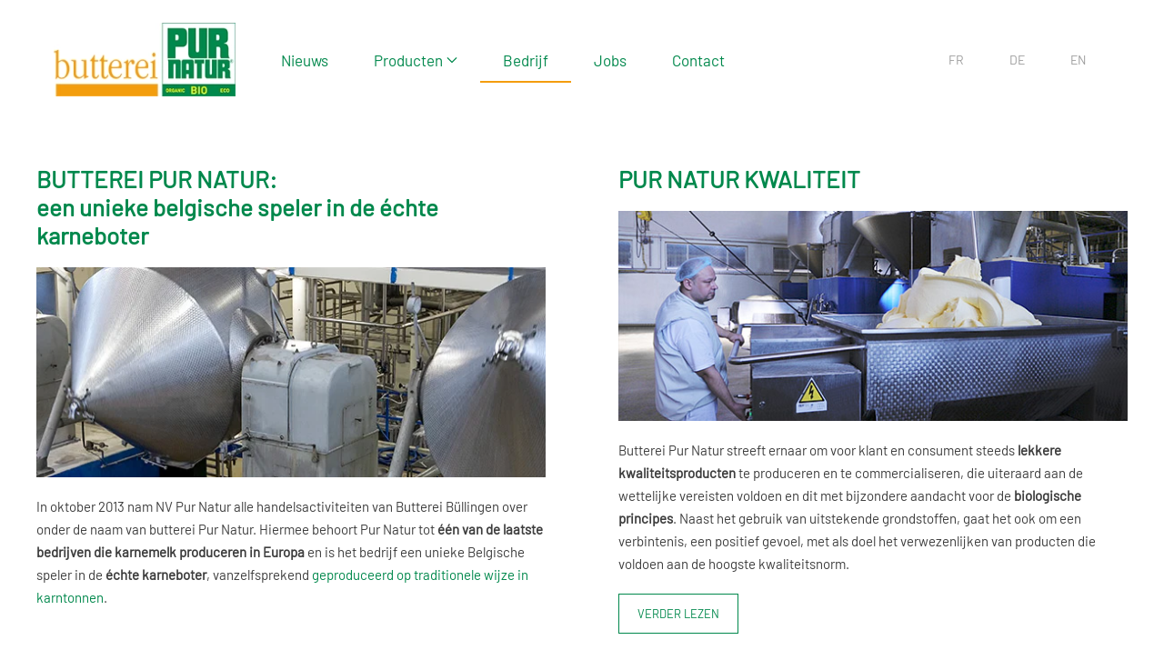

--- FILE ---
content_type: text/html; charset=utf-8
request_url: https://butterei-purnatur.be/nl/bedrijf
body_size: 6936
content:
<!DOCTYPE html>
<html lang="nl-be" dir="ltr">
    <head>
        <meta name="viewport" content="width=device-width, initial-scale=1">
        <link rel="icon" href="/images/favicon.ico" sizes="any">
                <link rel="apple-touch-icon" href="/images/favicon.ico">
        <meta charset="utf-8">
	<meta name="description" content="Echte karneboter, geproduceerd op traditionele wijze in karntonnen.">
	<title>Bedrijf - Butterei Pur Natur</title>
	<link href="https://butterei-purnatur.be/nl/bedrijf" rel="alternate" hreflang="nl-BE">
	<link href="https://butterei-purnatur.be/fr/entreprise" rel="alternate" hreflang="fr-FR">
	<link href="https://butterei-purnatur.be/de/ueber-uns" rel="alternate" hreflang="de-DE">
	<link href="https://butterei-purnatur.be/en/about-us" rel="alternate" hreflang="en-GB">
<link href="/media/vendor/joomla-custom-elements/css/joomla-alert.min.css?0.4.1" rel="stylesheet">
	<link href="/media/system/css/joomla-fontawesome.min.css?4.5.33" rel="preload" as="style" onload="this.onload=null;this.rel='stylesheet'">
	<link href="/templates/yootheme/css/theme.13.css?1763658781" rel="stylesheet">
	<link href="/templates/yootheme/css/theme.update.css?4.5.33" rel="stylesheet">
	<link href="/media/mod_languages/css/template.min.css?5f63f5" rel="stylesheet">
<script type="application/json" class="joomla-script-options new">{"joomla.jtext":{"ERROR":"Fout","MESSAGE":"Bericht","NOTICE":"Opmerking","WARNING":"Waarschuwing","JCLOSE":"Sluiten","JOK":"OK","JOPEN":"Open"},"system.paths":{"root":"","rootFull":"https:\/\/butterei-purnatur.be\/","base":"","baseFull":"https:\/\/butterei-purnatur.be\/"},"csrf.token":"5bd8c4f3b1a1179a94be3db210fe83b5"}</script>
	<script src="/media/system/js/core.min.js?2cb912"></script>
	<script src="/media/system/js/messages.min.js?9a4811" type="module"></script>
	<script src="/templates/yootheme/packages/theme-analytics/app/analytics.min.js?4.5.33" defer></script>
	<script src="/templates/yootheme/packages/theme-cookie/app/cookie.min.js?4.5.33" defer></script>
	<script src="/templates/yootheme/vendor/assets/uikit/dist/js/uikit.min.js?4.5.33"></script>
	<script src="/templates/yootheme/vendor/assets/uikit/dist/js/uikit-icons-makai.min.js?4.5.33"></script>
	<script src="/templates/yootheme/js/theme.js?4.5.33"></script>
	<script type="application/ld+json">{"@context":"https://schema.org","@graph":[{"@type":"Organization","@id":"https://butterei-purnatur.be/#/schema/Organization/base","name":"Butterei Pur Natur","url":"https://butterei-purnatur.be/"},{"@type":"WebSite","@id":"https://butterei-purnatur.be/#/schema/WebSite/base","url":"https://butterei-purnatur.be/","name":"Butterei Pur Natur","publisher":{"@id":"https://butterei-purnatur.be/#/schema/Organization/base"}},{"@type":"WebPage","@id":"https://butterei-purnatur.be/#/schema/WebPage/base","url":"https://butterei-purnatur.be/nl/bedrijf","name":"Bedrijf - Butterei Pur Natur","description":"Echte karneboter, geproduceerd op traditionele wijze in karntonnen.","isPartOf":{"@id":"https://butterei-purnatur.be/#/schema/WebSite/base"},"about":{"@id":"https://butterei-purnatur.be/#/schema/Organization/base"},"inLanguage":"nl-BE"},{"@type":"Article","@id":"https://butterei-purnatur.be/#/schema/com_content/article/554","name":"Bedrijf","headline":"Bedrijf","inLanguage":"nl-BE","isPartOf":{"@id":"https://butterei-purnatur.be/#/schema/WebPage/base"}}]}</script>
	<script>window.yootheme ||= {}; var $theme = yootheme.theme = {"google_analytics":"UA-64481121-1","google_analytics_anonymize":"","cookie":{"mode":"consent","template":"<div class=\"tm-cookie-banner uk-section uk-section-xsmall uk-section-muted uk-position-bottom uk-position-fixed\">\n        <div class=\"uk-container uk-container-expand uk-text-center\">\n\n             De website van butterei Pur Natur maakt gebruik van cookies. <a href=\"index.php?option=com_content&view=article&id=530&Itemid=1608&lang=nl\">Meer lezen?<\/a>\n                            <button type=\"button\" class=\"js-accept uk-button uk-button-default uk-margin-small-left\" data-uk-toggle=\"target: !.uk-section; animation: true\">OK<\/button>\n            \n                        <button type=\"button\" class=\"js-reject uk-button uk-button-text uk-margin-small-left\" data-uk-toggle=\"target: !.uk-section; animation: true\">Of liever niet<\/button>\n            \n        <\/div>\n    <\/div>","position":"bottom"},"i18n":{"close":{"label":"Close"},"totop":{"label":"Back to top"},"marker":{"label":"Open"},"navbarToggleIcon":{"label":"Open Menu"},"paginationPrevious":{"label":"Previous page"},"paginationNext":{"label":"Next Page"},"searchIcon":{"toggle":"Open Search","submit":"Submit Search"},"slider":{"next":"Next slide","previous":"Previous slide","slideX":"Slide %s","slideLabel":"%s of %s"},"slideshow":{"next":"Next slide","previous":"Previous slide","slideX":"Slide %s","slideLabel":"%s of %s"},"lightboxPanel":{"next":"Next slide","previous":"Previous slide","slideLabel":"%s of %s","close":"Close"}}};</script>
	<script async src="https://www.googletagmanager.com/gtag/js?id=G-Y99ZW58YJK"></script>
<script>
  window.dataLayer = window.dataLayer || [];
  function gtag(){dataLayer.push(arguments);}
  gtag('js', new Date());

  gtag('config', 'G-Y99ZW58YJK');
</script>
	<link href="https://butterei-purnatur.be/en/about-us" rel="alternate" hreflang="x-default">

    </head>
    <body class="">

        <div class="uk-hidden-visually uk-notification uk-notification-top-left uk-width-auto">
            <div class="uk-notification-message">
                <a href="#tm-main" class="uk-link-reset">Skip to main content</a>
            </div>
        </div>

        
        
        <div class="tm-page">

                        


<header class="tm-header-mobile uk-hidden@m">


    
        <div class="uk-navbar-container">

            <div class="uk-container uk-container-expand">
                <nav class="uk-navbar" uk-navbar="{&quot;align&quot;:&quot;left&quot;,&quot;container&quot;:&quot;.tm-header-mobile&quot;,&quot;boundary&quot;:&quot;.tm-header-mobile .uk-navbar-container&quot;}">

                                        <div class="uk-navbar-left ">

                                                    <a href="https://butterei-purnatur.be/nl/" aria-label="Back to home" class="uk-logo uk-navbar-item">
    <picture>
<source type="image/webp" srcset="/templates/yootheme/cache/10/ButtereiPN_logo90-10c8d2bb.webp 200w" sizes="(min-width: 200px) 200px">
<img alt loading="eager" src="/templates/yootheme/cache/84/ButtereiPN_logo90-84911f55.png" width="200" height="88">
</picture></a>
                        
                        
                        
                    </div>
                    
                    
                                        <div class="uk-navbar-right">

                                                    <a uk-toggle href="#tm-dialog-mobile" class="uk-navbar-toggle">

        
        <div uk-navbar-toggle-icon></div>

        
    </a>
                        
                                                    
                        
                    </div>
                    
                </nav>
            </div>

        </div>

    



    
        <div id="tm-dialog-mobile" class="uk-modal uk-modal-full" uk-modal>
        <div class="uk-modal-dialog uk-flex">

                        <button class="uk-modal-close-full uk-close-large" type="button" uk-close uk-toggle="cls: uk-modal-close-full uk-close-large uk-modal-close-default; mode: media; media: @s"></button>
            
            <div class="uk-modal-body uk-padding-large uk-margin-auto uk-flex uk-flex-column uk-box-sizing-content uk-width-large" uk-height-viewport uk-toggle="{&quot;cls&quot;:&quot;uk-padding-large&quot;,&quot;mode&quot;:&quot;media&quot;,&quot;media&quot;:&quot;@s&quot;}">

                                <div class="uk-margin-auto-vertical">
                    
<div class="uk-grid uk-child-width-1-1" uk-grid>    <div>
<div class="uk-panel" id="module-315">

    
    
<div class="uk-panel mod-languages">

    
    
        <ul class="uk-subnav">
                                                                        <li >
                    <a style="display: flex !important;" href="/fr/entreprise">
                                                    FR                                            </a>
                </li>
                                                            <li >
                    <a style="display: flex !important;" href="/de/ueber-uns">
                                                    DE                                            </a>
                </li>
                                                            <li >
                    <a style="display: flex !important;" href="/en/about-us">
                                                    EN                                            </a>
                </li>
                                    </ul>

    
    
</div>

</div>
</div>    <div>
<div class="uk-panel" id="module-310">

    
    
<ul class="uk-nav uk-nav-default">
    
	<li class="item-223"><a href="/nl/">Welkom</a></li>
	<li class="item-252"><a href="/nl/nieuws">Nieuws</a></li>
	<li class="item-208 uk-parent"><a href="/nl/butterei-pur-natur-producten">Producten</a>
	<ul class="uk-nav-sub">

		<li class="item-217"><a href="/nl/butterei-pur-natur-producten/pur-natur-bio-karneboter">Pur Natur bio karneboter</a></li>
		<li class="item-221"><a href="/nl/butterei-pur-natur-producten/buellinger-bio-karneboter">Büllinger bio karneboter</a></li>
		<li class="item-388"><a href="/nl/butterei-pur-natur-producten/buellinger-karneboter">Büllinger karneboter</a></li>
		<li class="item-389"><a href="/nl/butterei-pur-natur-producten/private-label">Private label</a></li></ul></li>
	<li class="item-212 uk-active"><a href="/nl/bedrijf">Bedrijf</a></li>
	<li class="item-236"><a href="/nl/jobs">Jobs</a></li>
	<li class="item-237"><a href="/nl/contact">Contact</a></li></ul>

</div>
</div></div>
                </div>
                
                
            </div>

        </div>
    </div>
    
    

</header>




<header class="tm-header uk-visible@m">



    
        <div class="uk-navbar-container">

            <div class="uk-container">
                <nav class="uk-navbar" uk-navbar="{&quot;align&quot;:&quot;left&quot;,&quot;container&quot;:&quot;.tm-header&quot;,&quot;boundary&quot;:&quot;.tm-header .uk-navbar-container&quot;}">

                                        <div class="uk-navbar-left ">

                                                    <a href="https://butterei-purnatur.be/nl/" aria-label="Back to home" class="uk-logo uk-navbar-item">
    <picture>
<source type="image/webp" srcset="/templates/yootheme/cache/0e/Butterei_Pur_Natur_logo-0e5e220f.webp 200w, /templates/yootheme/cache/b7/Butterei_Pur_Natur_logo-b79b172e.webp 246w" sizes="(min-width: 200px) 200px">
<img alt loading="eager" src="/templates/yootheme/cache/b1/Butterei_Pur_Natur_logo-b1c7e807.png" width="200" height="81">
</picture></a>
                        
                                                    
<ul class="uk-navbar-nav" id="module-133">
    
	<li class="item-223"><a href="/nl/">Welkom</a></li>
	<li class="item-252"><a href="/nl/nieuws">Nieuws</a></li>
	<li class="item-208 uk-parent"><a href="/nl/butterei-pur-natur-producten">Producten <span uk-navbar-parent-icon></span></a>
	<div class="uk-drop uk-navbar-dropdown"><div><ul class="uk-nav uk-navbar-dropdown-nav">

		<li class="item-217"><a href="/nl/butterei-pur-natur-producten/pur-natur-bio-karneboter">Pur Natur bio karneboter</a></li>
		<li class="item-221"><a href="/nl/butterei-pur-natur-producten/buellinger-bio-karneboter">Büllinger bio karneboter</a></li>
		<li class="item-388"><a href="/nl/butterei-pur-natur-producten/buellinger-karneboter">Büllinger karneboter</a></li>
		<li class="item-389"><a href="/nl/butterei-pur-natur-producten/private-label">Private label</a></li></ul></div></div></li>
	<li class="item-212 uk-active"><a href="/nl/bedrijf">Bedrijf</a></li>
	<li class="item-236"><a href="/nl/jobs">Jobs</a></li>
	<li class="item-237"><a href="/nl/contact">Contact</a></li></ul>

                        
                        
                    </div>
                    
                    
                                        <div class="uk-navbar-right">

                        
                                                    
<div class="uk-navbar-item" id="module-155">

    
    
<div class="uk-panel mod-languages">

    
    
        <ul class="uk-subnav">
                                                                        <li >
                    <a style="display: flex !important;" href="/fr/entreprise">
                                                    FR                                            </a>
                </li>
                                                            <li >
                    <a style="display: flex !important;" href="/de/ueber-uns">
                                                    DE                                            </a>
                </li>
                                                            <li >
                    <a style="display: flex !important;" href="/en/about-us">
                                                    EN                                            </a>
                </li>
                                    </ul>

    
    
</div>

</div>

                        
                    </div>
                    
                </nav>
            </div>

        </div>

    







</header>

            
            

            <main id="tm-main" >

                
                <div id="system-message-container" aria-live="polite"></div>

                <!-- Builder #page --><style class="uk-margin-remove-adjacent">#page\#0{margin: 60px 0 25px; border: 1px solid #EBEBEB;}/*#page\#1{border-bottom: solid 8px #EBEBEB; padding-bottom: 30px;}*/#page\#2{margin: 60px 0 25px; border: 1px solid #EBEBEB;}/*#page\#3{border-bottom: solid 8px #EBEBEB; padding-bottom: 30px;}*/#page\#4{border: 1px solid #EBEBEB; margin: 50px 0;}#page\#5 .el-link.uk-link-text{font-size: 60px; color: #fff;}#page\#6{margin: 60px 0 25px; border: 1px solid #EBEBEB;}#page\#7 .el-link.uk-link-text{font-size: 60px; color: #fff;}#page\#8{margin: 60px 0 25px; border: 1px solid #EBEBEB;}#page\#9{border: 1px solid #EBEBEB; margin: 50px 0;}#page\#10{margin-top: -10px;}#page\#11{margin: 60px 0 25px; border: 1px solid #EBEBEB;}/*#page\#12{border-bottom: solid 8px #EBEBEB; padding-bottom: 30px;}*//*#page\#13{border-bottom: solid 8px #EBEBEB; padding-bottom: 30px;}*/</style>
<div class="uk-section-default uk-section uk-padding-remove-bottom">
    
        
        
        
            
                                <div class="uk-container">                
                    <div class="uk-grid tm-grid-expand uk-grid-column-large uk-grid-margin" uk-grid>
<div class="uk-width-1-2@m" id="page#1">
    
        
            
            
            
                
                    
<h1 class="uk-h2">        <p>Butterei Pur Natur:<br /><span style="text-transform: lowercase;">een unieke Belgische speler in de échte karneboter</span></p>    </h1>
<div class="uk-margin">
        <picture>
<source type="image/webp" srcset="/templates/yootheme/cache/59/ButtereiPurNatur01XL-59f0d609.webp 569w, /templates/yootheme/cache/76/ButtereiPurNatur01XL-76114ebc.webp 570w" sizes="(min-width: 570px) 570px">
<img src="/templates/yootheme/cache/47/ButtereiPurNatur01XL-475ece69.jpeg" width="570" height="235" class="el-image" alt loading="lazy">
</picture>    
    
</div><div class="uk-panel uk-margin"><p><span>In oktober 2013 nam NV Pur Natur alle handelsactiviteiten van Butterei Büllingen over onder de naam van butterei Pur Natur. Hiermee behoort Pur Natur tot</span><strong><span> </span>één van de laatste bedrijven die karnemelk produceren in Europa</strong><span> en is het bedrijf een unieke Belgische speler in de </span><strong>échte karneboter</strong><span>, vanzelfsprekend </span><a href="/nl/butterei-pur-natur-producten">geproduceerd op traditionele wijze in karntonnen</a><span>.</span></p></div>
                
            
        
    
</div>
<div class="uk-width-1-2@m" id="page#3">
    
        
            
            
            
                
                    
<h2>        <p>Pur Natur kwaliteit</p>    </h2>
<div class="uk-margin">
        <img src="/images/bedrijf/kwaliteit.jpg" width="570" height="235" class="el-image uk-object-cover" style="aspect-ratio: 570 / 235;" alt="Butterei Pur Natur kwaliteit" loading="lazy">    
    
</div><div class="uk-panel uk-margin"><p><span>Butterei Pur Natur streeft ernaar om voor klant en consument steeds </span><strong>lekkere kwaliteitsproducten</strong><span> te produceren en te commercialiseren, die uiteraard aan de wettelijke vereisten voldoen en dit met bijzondere aandacht voor de </span><strong>biologische principes</strong><span>. Naast het gebruik van uitstekende grondstoffen, gaat het ook om een verbintenis, een positief gevoel, met als doel het verwezenlijken van producten die voldoen aan de hoogste kwaliteitsnorm.</span></p></div>
<div class="uk-margin">
    
    
        
        
<a class="el-content uk-button uk-button-default" href="/nl/bedrijf?view=article&amp;id=109:pur-natur-kwaliteit&amp;catid=10">
    
        Verder lezen    
    
</a>


        
    
    
</div>

                
            
        
    
</div></div><div class="uk-grid tm-grid-expand uk-child-width-1-1 uk-margin-remove-vertical">
<div class="uk-width-1-1">
    
        
            
            
            
                
                    <hr id="page#4">
                
            
        
    
</div></div>
                                </div>                
            
        
    
</div>
<div id="page#10" class="uk-section-default uk-section uk-section-small uk-padding-remove-top">
    
        
        
        
            
                                <div class="uk-container">                
                    <div class="uk-grid tm-grid-expand uk-grid-column-large uk-grid-margin" uk-grid>
<div class="uk-width-1-2@m">
    
        
            
            
            
                
                    
<h2>        <p>Historiek Pur Natur groep</p>    </h2>
<h3 class="uk-h3">        <p>MIK &amp; Pur Natur, Kruisem</p>    </h3>
<div id="page#5" class="uk-margin uk-text-center">
    
        <div class="uk-grid uk-child-width-1-2 uk-grid-column-small" uk-grid uk-lightbox="toggle: a[data-type];">                <div>
<div class="el-item uk-light">
        <a class="uk-flex-1 uk-transition-toggle uk-inline-clip uk-link-toggle" href="/images/bedrijf/historiek/historiek01.jpg" data-type="image">    
        
            
<picture>
<source type="image/webp" srcset="/templates/yootheme/cache/b4/historiek01-b45496e9.webp 620w" sizes="(min-width: 620px) 620px">
<img src="/templates/yootheme/cache/54/historiek01-5499c071.jpeg" width="620" height="400" alt loading="lazy" class="el-image uk-transition-opaque">
</picture>

            
                        <div class="uk-overlay-primary uk-transition-fade uk-position-cover"></div>            
                        <div class="uk-position-center uk-transition-fade"><div class="uk-overlay uk-margin-remove-first-child">





<div class="uk-margin-top"><div class="el-link uk-link-text">+</div></div></div></div>            
        
        </a>    
</div></div>                <div>
<div class="el-item uk-light">
        <a class="uk-flex-1 uk-transition-toggle uk-inline-clip uk-link-toggle" href="/images/bedrijf/historiek/historiek02.jpg" data-type="image">    
        
            
<picture>
<source type="image/webp" srcset="/templates/yootheme/cache/31/historiek02-3166841d.webp 620w" sizes="(min-width: 620px) 620px">
<img src="/templates/yootheme/cache/39/historiek02-391f332b.jpeg" width="620" height="400" alt loading="lazy" class="el-image uk-transition-opaque">
</picture>

            
                        <div class="uk-overlay-primary uk-transition-fade uk-position-cover"></div>            
                        <div class="uk-position-center uk-transition-fade"><div class="uk-overlay uk-margin-remove-first-child">





<div class="uk-margin-top"><div class="el-link uk-link-text">+</div></div></div></div>            
        
        </a>    
</div></div>                <div>
<div class="el-item uk-light">
        <a class="uk-flex-1 uk-transition-toggle uk-inline-clip uk-link-toggle" href="/images/bedrijf/historiek/historiek03.jpg" data-type="image">    
        
            
<picture>
<source type="image/webp" srcset="/templates/yootheme/cache/fb/historiek03-fb58778e.webp 620w" sizes="(min-width: 620px) 620px">
<img src="/templates/yootheme/cache/1d/historiek03-1d9d621d.jpeg" width="620" height="400" alt loading="lazy" class="el-image uk-transition-opaque">
</picture>

            
                        <div class="uk-overlay-primary uk-transition-fade uk-position-cover"></div>            
                        <div class="uk-position-center uk-transition-fade"><div class="uk-overlay uk-margin-remove-first-child">





<div class="uk-margin-top"><div class="el-link uk-link-text">+</div></div></div></div>            
        
        </a>    
</div></div>                <div>
<div class="el-item uk-light">
        <a class="uk-flex-1 uk-transition-toggle uk-inline-clip uk-link-toggle" href="/images/bedrijf/historiek/historiek04.jpg" data-type="image">    
        
            
<picture>
<source type="image/webp" srcset="/templates/yootheme/cache/e0/historiek04-e073a7b4.webp 620w" sizes="(min-width: 620px) 620px">
<img src="/templates/yootheme/cache/e2/historiek04-e212d59f.jpeg" width="620" height="400" alt loading="lazy" class="el-image uk-transition-opaque">
</picture>

            
                        <div class="uk-overlay-primary uk-transition-fade uk-position-cover"></div>            
                        <div class="uk-position-center uk-transition-fade"><div class="uk-overlay uk-margin-remove-first-child">





<div class="uk-margin-top"><div class="el-link uk-link-text">+</div></div></div></div>            
        
        </a>    
</div></div>                </div>
    
</div><div class="uk-panel uk-margin"><p><strong>De geschiedenis van MIK en Pur Natur: van melkerij tot biologische pionier</strong></p>
<p>In 1902 begon Sint-Eligius in het Oost-Vlaamse Kruishoutem met het ophalen van rauwe melk bij boeren uit de omliggende gemeenten. De melk werd afgeroomd en daarna teruggebracht naar de boeren.</p>
<p>Na de Tweede Wereldoorlog werd een moderne melkerij-infrastructuur opgebouwd onder de naam Melkinrichting Kruishoutem (kortweg <strong>MIK</strong>). Het bedrijf groeide uit tot een <strong>belangrijke speler in de zuivelproductie</strong> met een breed assortiment: melk, boter, karnemelk en chocomelk. Honderden melkventers verzorgden de distributie, en scholen en fabrieken uit de regio sloegen hun voorraden in bij MIK.</p></div>
<div class="uk-margin">
    
    
        
        
<a class="el-content uk-button uk-button-default" href="/nl/bedrijf?view=article&amp;id=108:historiek-pur-natur-groep&amp;catid=10">
    
        De geschiedenis verder lezen    
    
</a>


        
    
    
</div>

                
            
        
    
</div>
<div class="uk-width-1-2@m">
    
        
            
            
            
                
                    
<h2>        <p>Het productieproces</p>    </h2>
<div id="page#7" class="uk-margin uk-text-center">
    
        <div class="uk-grid uk-child-width-1-2 uk-child-width-1-3@m uk-grid-column-small" uk-grid uk-lightbox="toggle: a[data-type];">                <div>
<div class="el-item uk-light">
        <a class="uk-flex-1 uk-transition-toggle uk-inline-clip uk-link-toggle" href="/images/bedrijf/productieproces/productieproces01.jpg" data-type="image" data-caption="&lt;h4 class='uk-margin-remove'&gt;Productieproces 01&lt;/h4&gt;">    
        
            
<picture>
<source type="image/webp" srcset="/templates/yootheme/cache/6a/productieproces01-6a9b4180.webp 768w, /templates/yootheme/cache/d7/productieproces01-d70abf4f.webp 1000w" sizes="(min-width: 1000px) 1000px">
<img src="/templates/yootheme/cache/22/productieproces01-22fa59aa.jpeg" width="1000" height="645" alt loading="lazy" class="el-image uk-transition-opaque">
</picture>

            
                        <div class="uk-overlay-primary uk-transition-fade uk-position-cover"></div>            
                        <div class="uk-position-center uk-transition-fade"><div class="uk-overlay uk-margin-remove-first-child">





<div class="uk-margin-top"><div class="el-link uk-link-text">+</div></div></div></div>            
        
        </a>    
</div></div>                <div>
<div class="el-item uk-light">
        <a class="uk-flex-1 uk-transition-toggle uk-inline-clip uk-link-toggle" href="/images/bedrijf/productieproces/productieproces02.jpg" data-type="image" data-caption="&lt;h4 class='uk-margin-remove'&gt;Productieproces 02&lt;/h4&gt;">    
        
            
<picture>
<source type="image/webp" srcset="/templates/yootheme/cache/43/productieproces02-4364372c.webp 768w, /templates/yootheme/cache/52/productieproces02-5238adbb.webp 1000w" sizes="(min-width: 1000px) 1000px">
<img src="/templates/yootheme/cache/4f/productieproces02-4f7caaf0.jpeg" width="1000" height="645" alt loading="lazy" class="el-image uk-transition-opaque">
</picture>

            
                        <div class="uk-overlay-primary uk-transition-fade uk-position-cover"></div>            
                        <div class="uk-position-center uk-transition-fade"><div class="uk-overlay uk-margin-remove-first-child">





<div class="uk-margin-top"><div class="el-link uk-link-text">+</div></div></div></div>            
        
        </a>    
</div></div>                <div>
<div class="el-item uk-light">
        <a class="uk-flex-1 uk-transition-toggle uk-inline-clip uk-link-toggle" href="/images/bedrijf/productieproces/productieproces03.jpg" data-type="image" data-caption="&lt;h4 class='uk-margin-remove'&gt;Productieproces 03&lt;/h4&gt;">    
        
            
<picture>
<source type="image/webp" srcset="/templates/yootheme/cache/5b/productieproces03-5bcee548.webp 768w, /templates/yootheme/cache/98/productieproces03-98065e28.webp 1000w" sizes="(min-width: 1000px) 1000px">
<img src="/templates/yootheme/cache/6b/productieproces03-6bfefbc6.jpeg" width="1000" height="645" alt loading="lazy" class="el-image uk-transition-opaque">
</picture>

            
                        <div class="uk-overlay-primary uk-transition-fade uk-position-cover"></div>            
                        <div class="uk-position-center uk-transition-fade"><div class="uk-overlay uk-margin-remove-first-child">





<div class="uk-margin-top"><div class="el-link uk-link-text">+</div></div></div></div>            
        
        </a>    
</div></div>                <div>
<div class="el-item uk-light">
        <a class="uk-flex-1 uk-transition-toggle uk-inline-clip uk-link-toggle" href="/images/bedrijf/productieproces/productieproces04.jpg" data-type="image" data-caption="&lt;h4 class='uk-margin-remove'&gt;Productieproces 04&lt;/h4&gt;">    
        
            
<picture>
<source type="image/webp" srcset="/templates/yootheme/cache/10/productieproces04-109ada74.webp 768w, /templates/yootheme/cache/83/productieproces04-832d8e12.webp 1000w" sizes="(min-width: 1000px) 1000px">
<img src="/templates/yootheme/cache/94/productieproces04-94714c44.jpeg" width="1000" height="645" alt loading="lazy" class="el-image uk-transition-opaque">
</picture>

            
                        <div class="uk-overlay-primary uk-transition-fade uk-position-cover"></div>            
                        <div class="uk-position-center uk-transition-fade"><div class="uk-overlay uk-margin-remove-first-child">





<div class="uk-margin-top"><div class="el-link uk-link-text">+</div></div></div></div>            
        
        </a>    
</div></div>                <div>
<div class="el-item uk-light">
        <a class="uk-flex-1 uk-transition-toggle uk-inline-clip uk-link-toggle" href="/images/bedrijf/productieproces/productieproces05.jpg" data-type="image" data-caption="&lt;h4 class='uk-margin-remove'&gt;Productieproces 05&lt;/h4&gt;">    
        
            
<picture>
<source type="image/webp" srcset="/templates/yootheme/cache/08/productieproces05-08300810.webp 768w, /templates/yootheme/cache/49/productieproces05-49137d81.webp 1000w" sizes="(min-width: 1000px) 1000px">
<img src="/templates/yootheme/cache/b0/productieproces05-b0f31d72.jpeg" width="1000" height="645" alt loading="lazy" class="el-image uk-transition-opaque">
</picture>

            
                        <div class="uk-overlay-primary uk-transition-fade uk-position-cover"></div>            
                        <div class="uk-position-center uk-transition-fade"><div class="uk-overlay uk-margin-remove-first-child">





<div class="uk-margin-top"><div class="el-link uk-link-text">+</div></div></div></div>            
        
        </a>    
</div></div>                <div>
<div class="el-item uk-light">
        <a class="uk-flex-1 uk-transition-toggle uk-inline-clip uk-link-toggle" href="/images/bedrijf/productieproces/productieproces06.jpg" data-type="image" data-caption="&lt;h4 class='uk-margin-remove'&gt;Productieproces 06&lt;/h4&gt;">    
        
            
<picture>
<source type="image/webp" srcset="/templates/yootheme/cache/21/productieproces06-21cf7ebc.webp 768w, /templates/yootheme/cache/cc/productieproces06-cc216f75.webp 1000w" sizes="(min-width: 1000px) 1000px">
<img src="/templates/yootheme/cache/dd/productieproces06-dd75ee28.jpeg" width="1000" height="645" alt loading="lazy" class="el-image uk-transition-opaque">
</picture>

            
                        <div class="uk-overlay-primary uk-transition-fade uk-position-cover"></div>            
                        <div class="uk-position-center uk-transition-fade"><div class="uk-overlay uk-margin-remove-first-child">





<div class="uk-margin-top"><div class="el-link uk-link-text">+</div></div></div></div>            
        
        </a>    
</div></div>                <div>
<div class="el-item uk-light">
        <a class="uk-flex-1 uk-transition-toggle uk-inline-clip uk-link-toggle" href="/images/bedrijf/productieproces/productieproces07.jpg" data-type="image" data-caption="&lt;h4 class='uk-margin-remove'&gt;Productieproces 07&lt;/h4&gt;">    
        
            
<picture>
<source type="image/webp" srcset="/templates/yootheme/cache/39/productieproces07-3965acd8.webp 768w, /templates/yootheme/cache/06/productieproces07-061f9ce6.webp 1000w" sizes="(min-width: 1000px) 1000px">
<img src="/templates/yootheme/cache/f9/productieproces07-f9f7bf1e.jpeg" width="1000" height="645" alt loading="lazy" class="el-image uk-transition-opaque">
</picture>

            
                        <div class="uk-overlay-primary uk-transition-fade uk-position-cover"></div>            
                        <div class="uk-position-center uk-transition-fade"><div class="uk-overlay uk-margin-remove-first-child">





<div class="uk-margin-top"><div class="el-link uk-link-text">+</div></div></div></div>            
        
        </a>    
</div></div>                <div>
<div class="el-item uk-light">
        <a class="uk-flex-1 uk-transition-toggle uk-inline-clip uk-link-toggle" href="/images/bedrijf/productieproces/productieproces08.jpg" data-type="image" data-caption="&lt;h4 class='uk-margin-remove'&gt;Productieproces 08&lt;/h4&gt;">    
        
            
<picture>
<source type="image/webp" srcset="/templates/yootheme/cache/b7/productieproces08-b76700c4.webp 768w, /templates/yootheme/cache/fa/productieproces08-fa76cf01.webp 1000w" sizes="(min-width: 1000px) 1000px">
<img src="/templates/yootheme/cache/f9/productieproces08-f91b876d.jpeg" width="1000" height="645" alt loading="lazy" class="el-image uk-transition-opaque">
</picture>

            
                        <div class="uk-overlay-primary uk-transition-fade uk-position-cover"></div>            
                        <div class="uk-position-center uk-transition-fade"><div class="uk-overlay uk-margin-remove-first-child">





<div class="uk-margin-top"><div class="el-link uk-link-text">+</div></div></div></div>            
        
        </a>    
</div></div>                </div>
    
</div><div class="uk-panel uk-margin"><p><span>De vers binnengekomen room wordt onmiddellijk </span><strong>gepasteuriseerd</strong><span> om schadelijke bacteriën te vernietigen. Nadien begint een </span><strong>rijpingsproces<span> </span></strong><span>dat 24 of 48 uren duurt. Dankzij dit proces wordt </span><strong>de juiste zuurtegraad</strong><span> bereikt. Na deze traditionele rijping wordt de boter</span><strong><span> </span>dagelijks vers gekarnd in authentieke karntonnen</strong><span> – uniek in de Benelux! – precies zoals onze voorouders dit deden, maar dan tien keer groter. Door het karnen verkrijgt men karneboter en karnemelk.</span></p></div>
<div class="uk-margin">
    
    
        
        
<a class="el-content uk-button uk-button-default" href="/nl/bedrijf?view=article&amp;id=106:het-productieproces&amp;catid=10">
    
        Lees meer over het productieproces    
    
</a>


        
    
    
</div>

                
            
        
    
</div></div><div class="uk-grid tm-grid-expand uk-child-width-1-1 uk-grid-margin uk-margin-remove-top">
<div class="uk-width-1-1">
    
        
            
            
            
                
                    <hr class="uk-margin-small uk-margin-remove-bottom" id="page#9">
                
            
        
    
</div></div>
                                </div>                
            
        
    
</div>
<div class="uk-section-default uk-section uk-padding-remove-vertical">
    
        
        
        
            
                                <div class="uk-container">                
                    <div class="uk-grid tm-grid-expand uk-grid-column-large uk-margin-small" uk-grid>
<div class="uk-width-1-2@m" id="page#12">
    
        
            
            
            
                
                    
<h2>        <p>Ontdek alle bedrijven van de Pur Natur groep</p>    </h2>
<div class="uk-margin-remove-vertical uk-text-center">    <div class="uk-inline uk-inverse-dark">
        <picture>
<source type="image/webp" srcset="/templates/yootheme/cache/87/purnatur-kaart-v9-87d53384.webp 768w, /templates/yootheme/cache/f9/purnatur-kaart-v9-f9004655.webp 1000w" sizes="(min-width: 1000px) 1000px">
<img src="/templates/yootheme/cache/fe/purnatur-kaart-v9-fea6ab3b.jpeg" width="1000" height="1069" alt loading="lazy">
</picture>
                
<div class="uk-dark">
    <a class="el-marker uk-position-absolute uk-transform-center uk-preserve-width" style="top: 35%; left: 57.1%;" href="#" uk-marker></a>
</div>
<div style="width: 160px;" uk-drop="pos: top-center; toggle: - * &gt; *; auto-update: false;">
<div class="el-item uk-card uk-card-primary uk-card-small">
    
        <div class="uk-card-media-top"><a href="https://mik.be" target="_blank"><picture>
<source type="image/webp" srcset="/templates/yootheme/cache/78/mik-78411a58.webp 300w" sizes="(min-width: 300px) 300px">
<img src="/templates/yootheme/cache/65/mik-65657638.png" width="300" height="200" class="el-image uk-margin-auto uk-display-block" alt loading="lazy">
</picture></a></div>
                    <div class="uk-card-body uk-margin-remove-first-child">





<div><a href="https://mik.be" target="_blank" class="el-link uk-button uk-button-default uk-button-small">Bezoek website</a></div></div>        
    
</div></div>                
<div class="uk-dark">
    <a class="el-marker uk-position-absolute uk-transform-center uk-preserve-width" style="top: 35%; left: 45.8%;" href="#" uk-marker></a>
</div>
<div style="width: 160px;" uk-drop="pos: top-center; toggle: - * &gt; *; auto-update: false;">
<div class="el-item uk-card uk-card-primary uk-card-small">
    
        <div class="uk-card-media-top"><a href="https://purnatur.eu" target="_blank"><picture>
<source type="image/webp" srcset="/templates/yootheme/cache/14/pur-natur-145927ba.webp 300w" sizes="(min-width: 300px) 300px">
<img src="/templates/yootheme/cache/f5/pur-natur-f5283c28.png" width="300" height="200" class="el-image uk-margin-auto uk-display-block" alt loading="lazy">
</picture></a></div>
                    <div class="uk-card-body uk-margin-remove-first-child">





<div><a href="https://purnatur.eu" target="_blank" class="el-link uk-button uk-button-default uk-button-small">Bezoek website</a></div></div>        
    
</div></div>                
<div class="uk-dark">
    <a class="el-marker uk-position-absolute uk-transform-center uk-preserve-width" style="top: 47%; left: 77%;" href="#" uk-marker></a>
</div>
<div style="width: 160px;" uk-drop="pos: bottom-center; toggle: - * &gt; *; auto-update: false;">
<div class="el-item uk-card uk-card-primary uk-card-small">
    
        <div class="uk-card-media-top"><a href="https://butterei-purnatur.be" target="_blank"><picture>
<source type="image/webp" srcset="/templates/yootheme/cache/a7/butterei-pur-natur-a7fc43a8.webp 300w" sizes="(min-width: 300px) 300px">
<img src="/templates/yootheme/cache/59/butterei-pur-natur-59bb0f58.png" width="300" height="200" class="el-image uk-margin-auto uk-display-block" alt loading="lazy">
</picture></a></div>
                    <div class="uk-card-body uk-margin-remove-first-child">





<div><a href="https://butterei-purnatur.be" target="_blank" class="el-link uk-button uk-button-default uk-button-small">Bezoek website</a></div></div>        
    
</div></div>                
<div class="uk-dark">
    <a class="el-marker uk-position-absolute uk-transform-center uk-preserve-width" style="top: 67.5%; left: 40.4%;" href="#" uk-marker></a>
</div>
<div style="width: 160px;" uk-drop="pos: bottom-center; toggle: - * &gt; *; auto-update: false;">
<div class="el-item uk-card uk-card-primary uk-card-small">
    
        <div class="uk-card-media-top"><a href="https://lactispurnatur.be" target="_blank"><picture>
<source type="image/webp" srcset="/templates/yootheme/cache/b3/lactis-pur-natur-b3fbe230.webp 300w" sizes="(min-width: 300px) 300px">
<img src="/templates/yootheme/cache/58/lactis-pur-natur-58b97da3.png" width="300" height="200" class="el-image uk-margin-auto uk-display-block" alt loading="lazy">
</picture></a></div>
                    <div class="uk-card-body uk-margin-remove-first-child">





<div><a href="https://lactispurnatur.be" target="_blank" class="el-link uk-button uk-button-default uk-button-small">Bezoek website</a></div></div>        
    
</div></div>                
<div class="uk-dark">
    <a class="el-marker uk-position-absolute uk-transform-center uk-preserve-width" style="top: 49.5%; left: 23.2%;" href="#" uk-marker></a>
</div>
<div style="width: 160px;" uk-drop="pos: bottom-center; toggle: - * &gt; *; auto-update: false;">
<div class="el-item uk-card uk-card-primary uk-card-small">
    
        <div class="uk-card-media-top"><a href="https://pure-nature.uk" target="_blank"><picture>
<source type="image/webp" srcset="/templates/yootheme/cache/aa/pure-nature-aad6f235.webp 300w" sizes="(min-width: 300px) 300px">
<img src="/templates/yootheme/cache/9b/pure-nature-9b6477d0.png" width="300" height="200" class="el-image uk-margin-auto uk-display-block" alt loading="lazy">
</picture></a></div>
                    <div class="uk-card-body uk-margin-remove-first-child">





<div><a href="https://pure-nature.uk" target="_blank" class="el-link uk-button uk-button-default uk-button-small">Bezoek website</a></div></div>        
    
</div></div>        
    </div></div>
                
            
        
    
</div>
<div class="uk-width-1-2@m" id="page#13">
    
        
            
            
            
                
                    
<h2>        <p>Download butterei Pur Natur logo</p>    </h2><div class="uk-panel uk-margin"><p><span>Professionals kunnen hier </span><a href="/../images/bedrijf/ButtereiPN_logo.pdf" target="_blank" rel="noopener noreferrer">het butterei Pur Natur logo</a><span> vectorieel en in hoge resolutie downloaden.</span></p></div>
<div class="uk-margin">
        <a class="el-link" href="/images/bedrijf/ButtereiPN_logo.pdf" target="_blank"><picture>
<source type="image/webp" srcset="/templates/yootheme/cache/8c/ButtereiPN_logo-8cc0e40a.webp 228w" sizes="(min-width: 228px) 228px">
<img src="/templates/yootheme/cache/be/ButtereiPN_logo-be929593.png" width="228" height="100" class="el-image" alt loading="lazy">
</picture></a>    
    
</div><hr>
<h1>        <p>Download uitgebreide butterei Pur Natur productfiches</p>    </h1><div class="uk-panel uk-margin"><p><span>Professionals kunnen hier alle </span><a href="/nl/bedrijf?view=article&amp;id=111&amp;catid=10">uitgebreide productfiches</a><span> in PDF downloaden</span></p></div>
<div class="uk-margin">
    
    
        
        
<a class="el-content uk-button uk-button-default" href="/nl/bedrijf?view=article&amp;id=111:download-butterei-pur-natur-logo&amp;catid=10">
    
        Bekijk Pur Natur productfiches    
    
</a>


        
    
    
</div>
<hr>
<h1>        <p>Download certificaten</p>    </h1>
<div class="uk-margin uk-width-medium">
    
        <div class="uk-grid uk-child-width-1-3 uk-grid-column-small uk-grid-match" uk-grid>                <div>
<div class="el-item uk-panel uk-margin-remove-first-child">
    
        
            
                
            
            
                                

    
                <picture>
<source type="image/webp" srcset="/templates/yootheme/cache/7e/eurobio70-7ea4810f.webp 89w, /templates/yootheme/cache/96/eurobio70-961f78d4.webp 104w" sizes="(min-width: 89px) 89px">
<img src="/templates/yootheme/cache/49/eurobio70-4906999e.jpeg" width="89" height="60" alt loading="lazy" class="el-image">
</picture>        
        
    
                
                
                    

        
        
        
    
        
        
        
        
        

                
                
            
        
    
</div></div>
                <div>
<div class="el-item uk-panel uk-margin-remove-first-child">
    
        
            
                
            
            
                                

    
                <picture>
<source type="image/webp" srcset="/templates/yootheme/cache/86/ifs-866534e5.webp 101w, /templates/yootheme/cache/1f/ifs-1f2e9ac4.webp 104w" sizes="(min-width: 101px) 101px">
<img src="/templates/yootheme/cache/40/ifs-400cca49.jpeg" width="101" height="60" alt loading="lazy" class="el-image">
</picture>        
        
    
                
                
                    

        
        
        
    
        
        
        
        
        

                
                
            
        
    
</div></div>
                </div>
    
</div><div class="uk-panel uk-margin"><p>Professionals kunnen hier volgende certificaten downloaden:</p>
<ul>
<li>het<span> </span><a href="/images/biolabels/biocertificaat-butterei-ENG.pdf" target="_blank" rel="noopener noreferrer">bio certificaat</a></li>
<li>het<span> </span><a href="/images/biolabels/certificate_IFS.pdf" target="_blank" rel="noopener noreferrer">IFS certificaat</a></li>
</ul></div>
                
            
        
    
</div></div>
                                </div>                
            
        
    
</div>

                
            </main>

            <div id="module-307" class="builder"><!-- Builder #module-307 -->
<div class="uk-section-default uk-section">
    
        
        
        
            
                                <div class="uk-container">                
                    <div class="uk-grid tm-grid-expand uk-child-width-1-1 uk-grid-margin uk-margin-remove-bottom">
<div class="uk-width-1-1">
    
        
            
            
            
                
                    <hr>
<div class="uk-margin uk-margin-remove-top uk-margin-remove-bottom uk-text-right"><a href="#" uk-totop uk-scroll></a></div>
                
            
        
    
</div></div><div class="uk-grid tm-grid-expand uk-grid-column-collapse uk-grid-row-small uk-margin-small uk-margin-remove-bottom" uk-grid>
<div class="uk-width-1-3@s uk-width-1-6@m">
    
        
            
            
            
                
                    <div class="uk-panel uk-text-small mute uk-margin uk-text-center"><p><a  href="/nl/verkoopsvoorwaarden">verkoopsvoorwaarden</a></p></div>
                
            
        
    
</div>
<div class="uk-width-1-3@s uk-width-1-6@m">
    
        
            
            
            
                
                    <div class="uk-panel uk-text-small mute uk-margin uk-text-center"><a href="/nl/disclaimer">disclaimer</a></div>
                
            
        
    
</div>
<div class="uk-width-1-3@s uk-width-1-6@m">
    
        
            
            
            
                
                    <div class="uk-panel uk-text-small mute uk-margin uk-text-center"><a href="/nl/privacybeleid">privacy</a></div>
                
            
        
    
</div>
<div class="uk-width-1-3@s uk-width-1-6@m">
    
        
            
            
            
                
                    <div class="uk-panel uk-text-small mute uk-margin uk-text-center">webdesign <a href="https://www.exponent.be" target="_blank" rel="noopener">eXponent</a></div>
                
            
        
    
</div></div>
                                </div>                
            
        
    
</div></div>

            
        </div>

        
        

    </body>
</html>
